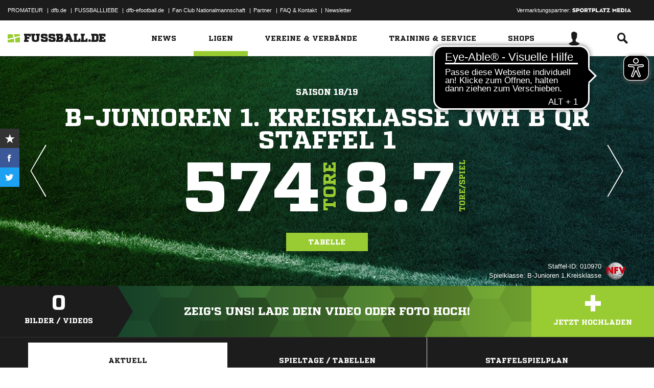

--- FILE ---
content_type: text/css; charset=UTF-8
request_url: https://www.fussball.de/export.fontface/-/id/awpnv8wy/type/css
body_size: 11
content:
@font-face {
	font-family: font-awpnv8wy;
	src: 
		url('//www.fussball.de/export.fontface/-/format/woff/id/awpnv8wy/type/font') format('woff'),
		url('//www.fussball.de/export.fontface/-/format/ttf/id/awpnv8wy/type/font') format('truetype');
}

.results-c-awpnv8wy {
	font-family: font-awpnv8wy !important;
}

--- FILE ---
content_type: text/css; charset=UTF-8
request_url: https://www.fussball.de/export.fontface/-/id/x4ukqmny/type/css
body_size: 13
content:
@font-face {
	font-family: font-x4ukqmny;
	src: 
		url('//www.fussball.de/export.fontface/-/format/woff/id/x4ukqmny/type/font') format('woff'),
		url('//www.fussball.de/export.fontface/-/format/ttf/id/x4ukqmny/type/font') format('truetype');
}

.results-c-x4ukqmny {
	font-family: font-x4ukqmny !important;
}